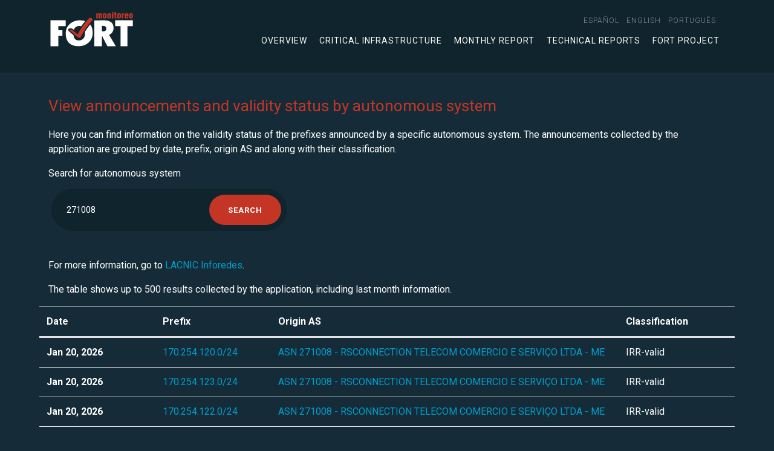

--- FILE ---
content_type: text/html;charset=UTF-8
request_url: https://monitor.fortproject.net/en/per_asn?asn=271008
body_size: 3518
content:

<!doctype html>
<html lang="en" xmlns="http://www.w3.org/1999/xhtml">
<head>
	<meta charset="utf-8">
	<meta name="viewport" content="width=device-width, initial-scale=1, shrink-to-fit=no">
	
		<title>FORT Monitor | Announcements and validity status by autonomous system</title>
		<meta name="description" content="Here you can find information on the RPKI validity status of the prefixes announced by a specific autonomous system."/>
		<meta http-equiv="Content-Language" content="en"/>
		<link rel="alternate" hreflang="es" href="https://monitor.fortproject.net/es/per_asn?asn=271008"/><link rel="alternate" hreflang="en" href="https://monitor.fortproject.net/en/per_asn?asn=271008"/><link rel="alternate" hreflang="pt" href="https://monitor.fortproject.net/pt/per_asn?asn=271008"/><link rel="alternate" hreflang="x-default" href="https://monitor.fortproject.net/en/per_asn?asn=271008"/>
		<link rel="canonical" href="https://monitor.fortproject.net/es/per_asn?asn=271008"/>
		<meta property="og:title" content="FORT Monitor | Announcements and validity status by autonomous system"/>
		<meta property="og:type" content="website"/>
		<meta property="og:url" content="https://monitor.fortproject.net/es/per_asn?asn=271008"/>
		<meta property="og:image" content="https://monitor.fortproject.net/assets/icons/logo_monitoreo_fort_og.png"/>
		<meta property="og:description" content="Here you can find information on the RPKI validity status of the prefixes announced by a specific autonomous system."/>
		<meta name="twitter:card" content="summary">
		<meta property="twitter:image" content="https://monitor.fortproject.net/assets/icons/logo_monitoreo_fort_og.png"/>
		<meta property="twitter:title" content="FORT Monitor | Announcements and validity status by autonomous system"/>
		<meta property="twitter:description" content="Here you can find information on the RPKI validity status of the prefixes announced by a specific autonomous system."/>
	

	<!-- Global site tag (gtag.js) - Google Analytics -->
	<script async src="https://www.googletagmanager.com/gtag/js?id=UA-45706024-23"></script>
	<script>
/*<![CDATA[*/

        window.dataLayer = window.dataLayer || [];

        function gtag() {
            dataLayer.push(arguments);
        }

        gtag('js', new Date());

        gtag('config', 'UA-45706024-23');
	
/*]]>*/
</script>

	<!-- Bootstrap CSS -->
	<link rel="stylesheet" href="https://maxcdn.bootstrapcdn.com/bootstrap/4.0.0/css/bootstrap.min.css">

	<!-- APP Styles -->
	
		<link rel="stylesheet" href="../wicket/resource/net.lacnic.fort.monitor.FortTemplate/assets/css/app-ver-8D71F9601EDAB98762FD658DFC8F53A0.css">
	
	
		<link rel="stylesheet" href="../wicket/resource/net.lacnic.fort.monitor.FortTemplate/assets/css/monitor-ver-82F28C545DBEAA1D3CC1C478A1D894DE.css">
	
</head>


<body>
<div id="header">
	<!-- Header -->
	<header class="site-header">
		<div class="container">
			<div class="row align-items-center">
				<div class="col">
					<div class="logo">
							<a title="" class="d-flex" href="./overview">
								<img src="../assets/icons/logo_monitoreo_fort.svg" class="d-none d-md-block" alt="FORT Monitor" title="FORT Monitor">
								<img src="../assets/icons/logo_monitoreo_fort.svg" class="d-sm-block d-md-none" alt="FORT Monitor" title="FORT Monitor">
							</a>
					</div>
				</div>
				<div class="col-auto">
					<div class="menu-open">
						<span></span>
						<span></span>
						<span></span>
					</div>
					<div class="navigation">
						<nav class="site-nav small-nav d-flex justify-content-md-end">
							<ul>
								<li>
									<div class="nav-item">
										<a href="../wicket/bookmarkable/net.lacnic.fort.monitor.pages.PerASFilterPage?0-1.-headerPanel-locale_item-0-locale_link&amp;asn=271008"><span>español</span></a>
									</div>
								</li><li>
									<div class="nav-item">
										<a href="../wicket/bookmarkable/net.lacnic.fort.monitor.pages.PerASFilterPage?0-1.-headerPanel-locale_item-1-locale_link&amp;asn=271008"><span>English</span></a>
									</div>
								</li><li>
									<div class="nav-item">
										<a href="../wicket/bookmarkable/net.lacnic.fort.monitor.pages.PerASFilterPage?0-1.-headerPanel-locale_item-2-locale_link&amp;asn=271008"><span>português</span></a>
									</div>
								</li>
							</ul>
						</nav>

						<nav class="site-nav">
							<ul>
								<!--<li class="nav-item dropdown">-->
									<!--<a href="#" id="overviewMenuLink" role="button" data-toggle="dropdown" aria-haspopup="true" aria-expanded="false" class="nav-link dropdown-toggle">-->
										<!--<wicket:message key="template.overview.link"/>-->
									<!--</a>-->
									<!--<div class="dropdown-menu" aria-labelledby="navbarDropdownMenuLink">-->
										<!--<ul>-->
											<!--<li>-->
												<!--<a class="dropdown-item" wicket:id="completeness">-->
													<!--<wicket:message key="template.completeness.link"/>-->
												<!--</a>-->
											<!--</li>-->
											<!--<li>-->
												<!--<a class="dropdown-item" wicket:id="rpki_validity">-->
													<!--<wicket:message key="template.rpki_validity.link"/>-->
												<!--</a>-->
											<!--</li>-->
											<!--<li>-->
												<!--<a class="dropdown-item" wicket:id="hijacks">-->
													<!--<wicket:message key="template.hijacks.link"/>-->
												<!--</a>-->
											<!--</li>-->
										<!--</ul>-->
									<!--</div>-->
								<!--</li>-->

								<li>
									<a class="item-menu" href="./overview">
										Overview
									</a>
								</li>
								<li>
									<a class="item-menu" href="./critical_infrastructure#critical_infra">
										Critical infrastructure
									</a>
								</li>
								<li>
									<a class="item-menu" href="./monthly_report#monthly_report">
										Monthly Report
									</a>
								</li>
								<li>
									<a class="item-menu" href="./overview#technical">
										Technical Reports
									</a>
								</li>
								<li>
									<a target="_blank" href="https://fortproject.net/en/home">
										FORT Project
									</a>
								</li>
							</ul>
						</nav>
					</div>
				</div>
			</div>
		</div>

	</header>
</div>

	<div class="container">
			
	</div>
	
	<section>
		<div class="container">
			<h2>View announcements and validity status by autonomous system</h2>
			<p>Here you can find information on the validity status of the prefixes announced by a specific autonomous system. The announcements collected by the application are grouped by date, prefix, origin AS and along with their classification.</p>
		</div>

		
			<div class="container">
				<form id="id1" method="post" action="../wicket/bookmarkable/net.lacnic.fort.monitor.pages.PerASFilterPage?0-1.-form&amp;asn=271008">
					<label id="id2-w-lbl" for="id2" class="required">
						Search for autonomous system
					</label>
					<div class="panel-form">
						<div class="panel-form-box small-panel">
							<input type="text" size="20" class="form-control" value="271008" name="filter" id="id2" placeholder="28000"/>
							<input type="submit" value="Search" class="btn"/>
						</div>
					</div>

				</form>
			</div>
		
	</section>
	

	

	<section class="site-section-small">
		<div class="container">
			
				<p>
					For more information, go to 
					<a target="_blank" href="https://inforedes.labs.lacnic.net/AS271008">LACNIC Inforedes</a>.
				</p>
			

			
				<p>
					The table shows up to 500 results collected by the application, including
					last month information.
				</p>
				<table class="table">
					<thead>
					<tr class="row">
						<th class="col-md-2" scope="col">
							Date
						</th>
						<th class="col-md-2" scope="col">
							Prefix
						</th>
						<th class="col-md-6" scope="col">
							Origin AS
						</th>
						<th class="col-md-2" scope="col">
							Classification
						</th>
					</tr>
					</thead>
					<tr class="row">
						<th class="col-md-2" scope="row">Jan 20, 2026</th>
						<td class="col-md-2"><a target="_blank" href="./per_prefix?prefix=170.254.120.0/24">170.254.120.0/24</a></td>
						<td class="col-md-6"><a target="_blank" href="./per_asn?asn=271008">ASN 271008 - RSCONNECTION TELECOM COMERCIO E SERVIÇO LTDA - ME</a></td>
						<td class="col-md-2">
							
	<span>IRR-valid</span>

						</td>
					</tr><tr class="row">
						<th class="col-md-2" scope="row">Jan 20, 2026</th>
						<td class="col-md-2"><a target="_blank" href="./per_prefix?prefix=170.254.123.0/24">170.254.123.0/24</a></td>
						<td class="col-md-6"><a target="_blank" href="./per_asn?asn=271008">ASN 271008 - RSCONNECTION TELECOM COMERCIO E SERVIÇO LTDA - ME</a></td>
						<td class="col-md-2">
							
	<span>IRR-valid</span>

						</td>
					</tr><tr class="row">
						<th class="col-md-2" scope="row">Jan 20, 2026</th>
						<td class="col-md-2"><a target="_blank" href="./per_prefix?prefix=170.254.122.0/24">170.254.122.0/24</a></td>
						<td class="col-md-6"><a target="_blank" href="./per_asn?asn=271008">ASN 271008 - RSCONNECTION TELECOM COMERCIO E SERVIÇO LTDA - ME</a></td>
						<td class="col-md-2">
							
	<span>IRR-valid</span>

						</td>
					</tr><tr class="row">
						<th class="col-md-2" scope="row">Jan 20, 2026</th>
						<td class="col-md-2"><a target="_blank" href="./per_prefix?prefix=2804:74dc::/32">2804:74dc::/32</a></td>
						<td class="col-md-6"><a target="_blank" href="./per_asn?asn=271008">ASN 271008 - RSCONNECTION TELECOM COMERCIO E SERVIÇO LTDA - ME</a></td>
						<td class="col-md-2">
							
	<span>IRR-valid</span>

						</td>
					</tr><tr class="row">
						<th class="col-md-2" scope="row">Jan 19, 2026</th>
						<td class="col-md-2"><a target="_blank" href="./per_prefix?prefix=170.254.120.0/24">170.254.120.0/24</a></td>
						<td class="col-md-6"><a target="_blank" href="./per_asn?asn=271008">ASN 271008 - RSCONNECTION TELECOM COMERCIO E SERVIÇO LTDA - ME</a></td>
						<td class="col-md-2">
							
	<span>IRR-valid</span>

						</td>
					</tr><tr class="row">
						<th class="col-md-2" scope="row">Jan 19, 2026</th>
						<td class="col-md-2"><a target="_blank" href="./per_prefix?prefix=170.254.122.0/24">170.254.122.0/24</a></td>
						<td class="col-md-6"><a target="_blank" href="./per_asn?asn=271008">ASN 271008 - RSCONNECTION TELECOM COMERCIO E SERVIÇO LTDA - ME</a></td>
						<td class="col-md-2">
							
	<span>IRR-valid</span>

						</td>
					</tr><tr class="row">
						<th class="col-md-2" scope="row">Jan 19, 2026</th>
						<td class="col-md-2"><a target="_blank" href="./per_prefix?prefix=170.254.123.0/24">170.254.123.0/24</a></td>
						<td class="col-md-6"><a target="_blank" href="./per_asn?asn=271008">ASN 271008 - RSCONNECTION TELECOM COMERCIO E SERVIÇO LTDA - ME</a></td>
						<td class="col-md-2">
							
	<span>IRR-valid</span>

						</td>
					</tr><tr class="row">
						<th class="col-md-2" scope="row">Jan 19, 2026</th>
						<td class="col-md-2"><a target="_blank" href="./per_prefix?prefix=2804:74dc::/32">2804:74dc::/32</a></td>
						<td class="col-md-6"><a target="_blank" href="./per_asn?asn=271008">ASN 271008 - RSCONNECTION TELECOM COMERCIO E SERVIÇO LTDA - ME</a></td>
						<td class="col-md-2">
							
	<span>IRR-valid</span>

						</td>
					</tr><tr class="row">
						<th class="col-md-2" scope="row">Jan 18, 2026</th>
						<td class="col-md-2"><a target="_blank" href="./per_prefix?prefix=170.254.120.0/24">170.254.120.0/24</a></td>
						<td class="col-md-6"><a target="_blank" href="./per_asn?asn=271008">ASN 271008 - RSCONNECTION TELECOM COMERCIO E SERVIÇO LTDA - ME</a></td>
						<td class="col-md-2">
							
	<span>IRR-valid</span>

						</td>
					</tr><tr class="row">
						<th class="col-md-2" scope="row">Jan 18, 2026</th>
						<td class="col-md-2"><a target="_blank" href="./per_prefix?prefix=170.254.122.0/24">170.254.122.0/24</a></td>
						<td class="col-md-6"><a target="_blank" href="./per_asn?asn=271008">ASN 271008 - RSCONNECTION TELECOM COMERCIO E SERVIÇO LTDA - ME</a></td>
						<td class="col-md-2">
							
	<span>IRR-valid</span>

						</td>
					</tr><tr class="row">
						<th class="col-md-2" scope="row">Jan 18, 2026</th>
						<td class="col-md-2"><a target="_blank" href="./per_prefix?prefix=170.254.123.0/24">170.254.123.0/24</a></td>
						<td class="col-md-6"><a target="_blank" href="./per_asn?asn=271008">ASN 271008 - RSCONNECTION TELECOM COMERCIO E SERVIÇO LTDA - ME</a></td>
						<td class="col-md-2">
							
	<span>IRR-valid</span>

						</td>
					</tr><tr class="row">
						<th class="col-md-2" scope="row">Jan 18, 2026</th>
						<td class="col-md-2"><a target="_blank" href="./per_prefix?prefix=2804:74dc::/32">2804:74dc::/32</a></td>
						<td class="col-md-6"><a target="_blank" href="./per_asn?asn=271008">ASN 271008 - RSCONNECTION TELECOM COMERCIO E SERVIÇO LTDA - ME</a></td>
						<td class="col-md-2">
							
	<span>IRR-valid</span>

						</td>
					</tr><tr class="row">
						<th class="col-md-2" scope="row">Jan 17, 2026</th>
						<td class="col-md-2"><a target="_blank" href="./per_prefix?prefix=170.254.122.0/24">170.254.122.0/24</a></td>
						<td class="col-md-6"><a target="_blank" href="./per_asn?asn=271008">ASN 271008 - RSCONNECTION TELECOM COMERCIO E SERVIÇO LTDA - ME</a></td>
						<td class="col-md-2">
							
	<span>IRR-valid</span>

						</td>
					</tr><tr class="row">
						<th class="col-md-2" scope="row">Jan 17, 2026</th>
						<td class="col-md-2"><a target="_blank" href="./per_prefix?prefix=170.254.123.0/24">170.254.123.0/24</a></td>
						<td class="col-md-6"><a target="_blank" href="./per_asn?asn=271008">ASN 271008 - RSCONNECTION TELECOM COMERCIO E SERVIÇO LTDA - ME</a></td>
						<td class="col-md-2">
							
	<span>IRR-valid</span>

						</td>
					</tr><tr class="row">
						<th class="col-md-2" scope="row">Jan 17, 2026</th>
						<td class="col-md-2"><a target="_blank" href="./per_prefix?prefix=2804:74dc::/32">2804:74dc::/32</a></td>
						<td class="col-md-6"><a target="_blank" href="./per_asn?asn=271008">ASN 271008 - RSCONNECTION TELECOM COMERCIO E SERVIÇO LTDA - ME</a></td>
						<td class="col-md-2">
							
	<span>IRR-valid</span>

						</td>
					</tr><tr class="row">
						<th class="col-md-2" scope="row">Jan 17, 2026</th>
						<td class="col-md-2"><a target="_blank" href="./per_prefix?prefix=170.254.120.0/24">170.254.120.0/24</a></td>
						<td class="col-md-6"><a target="_blank" href="./per_asn?asn=271008">ASN 271008 - RSCONNECTION TELECOM COMERCIO E SERVIÇO LTDA - ME</a></td>
						<td class="col-md-2">
							
	<span>IRR-valid</span>

						</td>
					</tr><tr class="row">
						<th class="col-md-2" scope="row">Jan 16, 2026</th>
						<td class="col-md-2"><a target="_blank" href="./per_prefix?prefix=170.254.120.0/24">170.254.120.0/24</a></td>
						<td class="col-md-6"><a target="_blank" href="./per_asn?asn=271008">ASN 271008 - RSCONNECTION TELECOM COMERCIO E SERVIÇO LTDA - ME</a></td>
						<td class="col-md-2">
							
	<span>IRR-valid</span>

						</td>
					</tr><tr class="row">
						<th class="col-md-2" scope="row">Jan 16, 2026</th>
						<td class="col-md-2"><a target="_blank" href="./per_prefix?prefix=170.254.122.0/24">170.254.122.0/24</a></td>
						<td class="col-md-6"><a target="_blank" href="./per_asn?asn=271008">ASN 271008 - RSCONNECTION TELECOM COMERCIO E SERVIÇO LTDA - ME</a></td>
						<td class="col-md-2">
							
	<span>IRR-valid</span>

						</td>
					</tr><tr class="row">
						<th class="col-md-2" scope="row">Jan 16, 2026</th>
						<td class="col-md-2"><a target="_blank" href="./per_prefix?prefix=170.254.123.0/24">170.254.123.0/24</a></td>
						<td class="col-md-6"><a target="_blank" href="./per_asn?asn=271008">ASN 271008 - RSCONNECTION TELECOM COMERCIO E SERVIÇO LTDA - ME</a></td>
						<td class="col-md-2">
							
	<span>IRR-valid</span>

						</td>
					</tr><tr class="row">
						<th class="col-md-2" scope="row">Jan 16, 2026</th>
						<td class="col-md-2"><a target="_blank" href="./per_prefix?prefix=2804:74dc::/32">2804:74dc::/32</a></td>
						<td class="col-md-6"><a target="_blank" href="./per_asn?asn=271008">ASN 271008 - RSCONNECTION TELECOM COMERCIO E SERVIÇO LTDA - ME</a></td>
						<td class="col-md-2">
							
	<span>IRR-valid</span>

						</td>
					</tr><tr class="row">
						<th class="col-md-2" scope="row">Jan 15, 2026</th>
						<td class="col-md-2"><a target="_blank" href="./per_prefix?prefix=170.254.122.0/24">170.254.122.0/24</a></td>
						<td class="col-md-6"><a target="_blank" href="./per_asn?asn=271008">ASN 271008 - RSCONNECTION TELECOM COMERCIO E SERVIÇO LTDA - ME</a></td>
						<td class="col-md-2">
							
	<span>IRR-valid</span>

						</td>
					</tr><tr class="row">
						<th class="col-md-2" scope="row">Jan 15, 2026</th>
						<td class="col-md-2"><a target="_blank" href="./per_prefix?prefix=170.254.120.0/24">170.254.120.0/24</a></td>
						<td class="col-md-6"><a target="_blank" href="./per_asn?asn=271008">ASN 271008 - RSCONNECTION TELECOM COMERCIO E SERVIÇO LTDA - ME</a></td>
						<td class="col-md-2">
							
	<span>IRR-valid</span>

						</td>
					</tr><tr class="row">
						<th class="col-md-2" scope="row">Jan 15, 2026</th>
						<td class="col-md-2"><a target="_blank" href="./per_prefix?prefix=170.254.123.0/24">170.254.123.0/24</a></td>
						<td class="col-md-6"><a target="_blank" href="./per_asn?asn=271008">ASN 271008 - RSCONNECTION TELECOM COMERCIO E SERVIÇO LTDA - ME</a></td>
						<td class="col-md-2">
							
	<span>IRR-valid</span>

						</td>
					</tr><tr class="row">
						<th class="col-md-2" scope="row">Jan 15, 2026</th>
						<td class="col-md-2"><a target="_blank" href="./per_prefix?prefix=2804:74dc::/32">2804:74dc::/32</a></td>
						<td class="col-md-6"><a target="_blank" href="./per_asn?asn=271008">ASN 271008 - RSCONNECTION TELECOM COMERCIO E SERVIÇO LTDA - ME</a></td>
						<td class="col-md-2">
							
	<span>IRR-valid</span>

						</td>
					</tr><tr class="row">
						<th class="col-md-2" scope="row">Jan 14, 2026</th>
						<td class="col-md-2"><a target="_blank" href="./per_prefix?prefix=170.254.120.0/24">170.254.120.0/24</a></td>
						<td class="col-md-6"><a target="_blank" href="./per_asn?asn=271008">ASN 271008 - RSCONNECTION TELECOM COMERCIO E SERVIÇO LTDA - ME</a></td>
						<td class="col-md-2">
							
	<span>IRR-valid</span>

						</td>
					</tr><tr class="row">
						<th class="col-md-2" scope="row">Jan 14, 2026</th>
						<td class="col-md-2"><a target="_blank" href="./per_prefix?prefix=170.254.122.0/24">170.254.122.0/24</a></td>
						<td class="col-md-6"><a target="_blank" href="./per_asn?asn=271008">ASN 271008 - RSCONNECTION TELECOM COMERCIO E SERVIÇO LTDA - ME</a></td>
						<td class="col-md-2">
							
	<span>IRR-valid</span>

						</td>
					</tr><tr class="row">
						<th class="col-md-2" scope="row">Jan 14, 2026</th>
						<td class="col-md-2"><a target="_blank" href="./per_prefix?prefix=170.254.123.0/24">170.254.123.0/24</a></td>
						<td class="col-md-6"><a target="_blank" href="./per_asn?asn=271008">ASN 271008 - RSCONNECTION TELECOM COMERCIO E SERVIÇO LTDA - ME</a></td>
						<td class="col-md-2">
							
	<span>IRR-valid</span>

						</td>
					</tr><tr class="row">
						<th class="col-md-2" scope="row">Jan 14, 2026</th>
						<td class="col-md-2"><a target="_blank" href="./per_prefix?prefix=2804:74dc::/32">2804:74dc::/32</a></td>
						<td class="col-md-6"><a target="_blank" href="./per_asn?asn=271008">ASN 271008 - RSCONNECTION TELECOM COMERCIO E SERVIÇO LTDA - ME</a></td>
						<td class="col-md-2">
							
	<span>IRR-valid</span>

						</td>
					</tr><tr class="row">
						<th class="col-md-2" scope="row">Jan 13, 2026</th>
						<td class="col-md-2"><a target="_blank" href="./per_prefix?prefix=170.254.120.0/24">170.254.120.0/24</a></td>
						<td class="col-md-6"><a target="_blank" href="./per_asn?asn=271008">ASN 271008 - RSCONNECTION TELECOM COMERCIO E SERVIÇO LTDA - ME</a></td>
						<td class="col-md-2">
							
	<span>IRR-valid</span>

						</td>
					</tr><tr class="row">
						<th class="col-md-2" scope="row">Jan 13, 2026</th>
						<td class="col-md-2"><a target="_blank" href="./per_prefix?prefix=170.254.122.0/24">170.254.122.0/24</a></td>
						<td class="col-md-6"><a target="_blank" href="./per_asn?asn=271008">ASN 271008 - RSCONNECTION TELECOM COMERCIO E SERVIÇO LTDA - ME</a></td>
						<td class="col-md-2">
							
	<span>IRR-valid</span>

						</td>
					</tr><tr class="row">
						<th class="col-md-2" scope="row">Jan 13, 2026</th>
						<td class="col-md-2"><a target="_blank" href="./per_prefix?prefix=170.254.123.0/24">170.254.123.0/24</a></td>
						<td class="col-md-6"><a target="_blank" href="./per_asn?asn=271008">ASN 271008 - RSCONNECTION TELECOM COMERCIO E SERVIÇO LTDA - ME</a></td>
						<td class="col-md-2">
							
	<span>IRR-valid</span>

						</td>
					</tr><tr class="row">
						<th class="col-md-2" scope="row">Jan 13, 2026</th>
						<td class="col-md-2"><a target="_blank" href="./per_prefix?prefix=2804:74dc::/32">2804:74dc::/32</a></td>
						<td class="col-md-6"><a target="_blank" href="./per_asn?asn=271008">ASN 271008 - RSCONNECTION TELECOM COMERCIO E SERVIÇO LTDA - ME</a></td>
						<td class="col-md-2">
							
	<span>IRR-valid</span>

						</td>
					</tr><tr class="row">
						<th class="col-md-2" scope="row">Jan 12, 2026</th>
						<td class="col-md-2"><a target="_blank" href="./per_prefix?prefix=170.254.120.0/24">170.254.120.0/24</a></td>
						<td class="col-md-6"><a target="_blank" href="./per_asn?asn=271008">ASN 271008 - RSCONNECTION TELECOM COMERCIO E SERVIÇO LTDA - ME</a></td>
						<td class="col-md-2">
							
	<span>IRR-valid</span>

						</td>
					</tr><tr class="row">
						<th class="col-md-2" scope="row">Jan 12, 2026</th>
						<td class="col-md-2"><a target="_blank" href="./per_prefix?prefix=170.254.122.0/24">170.254.122.0/24</a></td>
						<td class="col-md-6"><a target="_blank" href="./per_asn?asn=271008">ASN 271008 - RSCONNECTION TELECOM COMERCIO E SERVIÇO LTDA - ME</a></td>
						<td class="col-md-2">
							
	<span>IRR-valid</span>

						</td>
					</tr><tr class="row">
						<th class="col-md-2" scope="row">Jan 12, 2026</th>
						<td class="col-md-2"><a target="_blank" href="./per_prefix?prefix=170.254.123.0/24">170.254.123.0/24</a></td>
						<td class="col-md-6"><a target="_blank" href="./per_asn?asn=271008">ASN 271008 - RSCONNECTION TELECOM COMERCIO E SERVIÇO LTDA - ME</a></td>
						<td class="col-md-2">
							
	<span>IRR-valid</span>

						</td>
					</tr><tr class="row">
						<th class="col-md-2" scope="row">Jan 12, 2026</th>
						<td class="col-md-2"><a target="_blank" href="./per_prefix?prefix=2804:74dc::/32">2804:74dc::/32</a></td>
						<td class="col-md-6"><a target="_blank" href="./per_asn?asn=271008">ASN 271008 - RSCONNECTION TELECOM COMERCIO E SERVIÇO LTDA - ME</a></td>
						<td class="col-md-2">
							
	<span>IRR-valid</span>

						</td>
					</tr><tr class="row">
						<th class="col-md-2" scope="row">Jan 11, 2026</th>
						<td class="col-md-2"><a target="_blank" href="./per_prefix?prefix=170.254.120.0/24">170.254.120.0/24</a></td>
						<td class="col-md-6"><a target="_blank" href="./per_asn?asn=271008">ASN 271008 - RSCONNECTION TELECOM COMERCIO E SERVIÇO LTDA - ME</a></td>
						<td class="col-md-2">
							
	<span>IRR-valid</span>

						</td>
					</tr><tr class="row">
						<th class="col-md-2" scope="row">Jan 11, 2026</th>
						<td class="col-md-2"><a target="_blank" href="./per_prefix?prefix=170.254.122.0/24">170.254.122.0/24</a></td>
						<td class="col-md-6"><a target="_blank" href="./per_asn?asn=271008">ASN 271008 - RSCONNECTION TELECOM COMERCIO E SERVIÇO LTDA - ME</a></td>
						<td class="col-md-2">
							
	<span>IRR-valid</span>

						</td>
					</tr><tr class="row">
						<th class="col-md-2" scope="row">Jan 11, 2026</th>
						<td class="col-md-2"><a target="_blank" href="./per_prefix?prefix=170.254.123.0/24">170.254.123.0/24</a></td>
						<td class="col-md-6"><a target="_blank" href="./per_asn?asn=271008">ASN 271008 - RSCONNECTION TELECOM COMERCIO E SERVIÇO LTDA - ME</a></td>
						<td class="col-md-2">
							
	<span>IRR-valid</span>

						</td>
					</tr><tr class="row">
						<th class="col-md-2" scope="row">Jan 11, 2026</th>
						<td class="col-md-2"><a target="_blank" href="./per_prefix?prefix=2804:74dc::/32">2804:74dc::/32</a></td>
						<td class="col-md-6"><a target="_blank" href="./per_asn?asn=271008">ASN 271008 - RSCONNECTION TELECOM COMERCIO E SERVIÇO LTDA - ME</a></td>
						<td class="col-md-2">
							
	<span>IRR-valid</span>

						</td>
					</tr><tr class="row">
						<th class="col-md-2" scope="row">Jan 10, 2026</th>
						<td class="col-md-2"><a target="_blank" href="./per_prefix?prefix=170.254.122.0/24">170.254.122.0/24</a></td>
						<td class="col-md-6"><a target="_blank" href="./per_asn?asn=271008">ASN 271008 - RSCONNECTION TELECOM COMERCIO E SERVIÇO LTDA - ME</a></td>
						<td class="col-md-2">
							
	<span>IRR-valid</span>

						</td>
					</tr><tr class="row">
						<th class="col-md-2" scope="row">Jan 10, 2026</th>
						<td class="col-md-2"><a target="_blank" href="./per_prefix?prefix=170.254.120.0/24">170.254.120.0/24</a></td>
						<td class="col-md-6"><a target="_blank" href="./per_asn?asn=271008">ASN 271008 - RSCONNECTION TELECOM COMERCIO E SERVIÇO LTDA - ME</a></td>
						<td class="col-md-2">
							
	<span>IRR-valid</span>

						</td>
					</tr><tr class="row">
						<th class="col-md-2" scope="row">Jan 10, 2026</th>
						<td class="col-md-2"><a target="_blank" href="./per_prefix?prefix=170.254.123.0/24">170.254.123.0/24</a></td>
						<td class="col-md-6"><a target="_blank" href="./per_asn?asn=271008">ASN 271008 - RSCONNECTION TELECOM COMERCIO E SERVIÇO LTDA - ME</a></td>
						<td class="col-md-2">
							
	<span>IRR-valid</span>

						</td>
					</tr><tr class="row">
						<th class="col-md-2" scope="row">Jan 10, 2026</th>
						<td class="col-md-2"><a target="_blank" href="./per_prefix?prefix=2804:74dc::/32">2804:74dc::/32</a></td>
						<td class="col-md-6"><a target="_blank" href="./per_asn?asn=271008">ASN 271008 - RSCONNECTION TELECOM COMERCIO E SERVIÇO LTDA - ME</a></td>
						<td class="col-md-2">
							
	<span>IRR-valid</span>

						</td>
					</tr><tr class="row">
						<th class="col-md-2" scope="row">Jan 9, 2026</th>
						<td class="col-md-2"><a target="_blank" href="./per_prefix?prefix=170.254.120.0/24">170.254.120.0/24</a></td>
						<td class="col-md-6"><a target="_blank" href="./per_asn?asn=271008">ASN 271008 - RSCONNECTION TELECOM COMERCIO E SERVIÇO LTDA - ME</a></td>
						<td class="col-md-2">
							
	<span>IRR-valid</span>

						</td>
					</tr><tr class="row">
						<th class="col-md-2" scope="row">Jan 9, 2026</th>
						<td class="col-md-2"><a target="_blank" href="./per_prefix?prefix=170.254.122.0/24">170.254.122.0/24</a></td>
						<td class="col-md-6"><a target="_blank" href="./per_asn?asn=271008">ASN 271008 - RSCONNECTION TELECOM COMERCIO E SERVIÇO LTDA - ME</a></td>
						<td class="col-md-2">
							
	<span>IRR-valid</span>

						</td>
					</tr><tr class="row">
						<th class="col-md-2" scope="row">Jan 9, 2026</th>
						<td class="col-md-2"><a target="_blank" href="./per_prefix?prefix=170.254.123.0/24">170.254.123.0/24</a></td>
						<td class="col-md-6"><a target="_blank" href="./per_asn?asn=271008">ASN 271008 - RSCONNECTION TELECOM COMERCIO E SERVIÇO LTDA - ME</a></td>
						<td class="col-md-2">
							
	<span>IRR-valid</span>

						</td>
					</tr><tr class="row">
						<th class="col-md-2" scope="row">Jan 9, 2026</th>
						<td class="col-md-2"><a target="_blank" href="./per_prefix?prefix=2804:74dc::/32">2804:74dc::/32</a></td>
						<td class="col-md-6"><a target="_blank" href="./per_asn?asn=271008">ASN 271008 - RSCONNECTION TELECOM COMERCIO E SERVIÇO LTDA - ME</a></td>
						<td class="col-md-2">
							
	<span>IRR-valid</span>

						</td>
					</tr><tr class="row">
						<th class="col-md-2" scope="row">Jan 8, 2026</th>
						<td class="col-md-2"><a target="_blank" href="./per_prefix?prefix=170.254.120.0/24">170.254.120.0/24</a></td>
						<td class="col-md-6"><a target="_blank" href="./per_asn?asn=271008">ASN 271008 - RSCONNECTION TELECOM COMERCIO E SERVIÇO LTDA - ME</a></td>
						<td class="col-md-2">
							
	<span>IRR-valid</span>

						</td>
					</tr><tr class="row">
						<th class="col-md-2" scope="row">Jan 8, 2026</th>
						<td class="col-md-2"><a target="_blank" href="./per_prefix?prefix=170.254.122.0/24">170.254.122.0/24</a></td>
						<td class="col-md-6"><a target="_blank" href="./per_asn?asn=271008">ASN 271008 - RSCONNECTION TELECOM COMERCIO E SERVIÇO LTDA - ME</a></td>
						<td class="col-md-2">
							
	<span>IRR-valid</span>

						</td>
					</tr><tr class="row">
						<th class="col-md-2" scope="row">Jan 8, 2026</th>
						<td class="col-md-2"><a target="_blank" href="./per_prefix?prefix=170.254.123.0/24">170.254.123.0/24</a></td>
						<td class="col-md-6"><a target="_blank" href="./per_asn?asn=271008">ASN 271008 - RSCONNECTION TELECOM COMERCIO E SERVIÇO LTDA - ME</a></td>
						<td class="col-md-2">
							
	<span>IRR-valid</span>

						</td>
					</tr><tr class="row">
						<th class="col-md-2" scope="row">Jan 8, 2026</th>
						<td class="col-md-2"><a target="_blank" href="./per_prefix?prefix=2804:74dc::/32">2804:74dc::/32</a></td>
						<td class="col-md-6"><a target="_blank" href="./per_asn?asn=271008">ASN 271008 - RSCONNECTION TELECOM COMERCIO E SERVIÇO LTDA - ME</a></td>
						<td class="col-md-2">
							
	<span>IRR-valid</span>

						</td>
					</tr><tr class="row">
						<th class="col-md-2" scope="row">Jan 7, 2026</th>
						<td class="col-md-2"><a target="_blank" href="./per_prefix?prefix=170.254.120.0/24">170.254.120.0/24</a></td>
						<td class="col-md-6"><a target="_blank" href="./per_asn?asn=271008">ASN 271008 - RSCONNECTION TELECOM COMERCIO E SERVIÇO LTDA - ME</a></td>
						<td class="col-md-2">
							
	<span>IRR-valid</span>

						</td>
					</tr><tr class="row">
						<th class="col-md-2" scope="row">Jan 7, 2026</th>
						<td class="col-md-2"><a target="_blank" href="./per_prefix?prefix=170.254.122.0/24">170.254.122.0/24</a></td>
						<td class="col-md-6"><a target="_blank" href="./per_asn?asn=271008">ASN 271008 - RSCONNECTION TELECOM COMERCIO E SERVIÇO LTDA - ME</a></td>
						<td class="col-md-2">
							
	<span>IRR-valid</span>

						</td>
					</tr><tr class="row">
						<th class="col-md-2" scope="row">Jan 7, 2026</th>
						<td class="col-md-2"><a target="_blank" href="./per_prefix?prefix=170.254.123.0/24">170.254.123.0/24</a></td>
						<td class="col-md-6"><a target="_blank" href="./per_asn?asn=271008">ASN 271008 - RSCONNECTION TELECOM COMERCIO E SERVIÇO LTDA - ME</a></td>
						<td class="col-md-2">
							
	<span>IRR-valid</span>

						</td>
					</tr><tr class="row">
						<th class="col-md-2" scope="row">Jan 7, 2026</th>
						<td class="col-md-2"><a target="_blank" href="./per_prefix?prefix=2804:74dc::/32">2804:74dc::/32</a></td>
						<td class="col-md-6"><a target="_blank" href="./per_asn?asn=271008">ASN 271008 - RSCONNECTION TELECOM COMERCIO E SERVIÇO LTDA - ME</a></td>
						<td class="col-md-2">
							
	<span>IRR-valid</span>

						</td>
					</tr><tr class="row">
						<th class="col-md-2" scope="row">Jan 6, 2026</th>
						<td class="col-md-2"><a target="_blank" href="./per_prefix?prefix=170.254.120.0/24">170.254.120.0/24</a></td>
						<td class="col-md-6"><a target="_blank" href="./per_asn?asn=271008">ASN 271008 - RSCONNECTION TELECOM COMERCIO E SERVIÇO LTDA - ME</a></td>
						<td class="col-md-2">
							
	<span>IRR-valid</span>

						</td>
					</tr><tr class="row">
						<th class="col-md-2" scope="row">Jan 6, 2026</th>
						<td class="col-md-2"><a target="_blank" href="./per_prefix?prefix=170.254.122.0/24">170.254.122.0/24</a></td>
						<td class="col-md-6"><a target="_blank" href="./per_asn?asn=271008">ASN 271008 - RSCONNECTION TELECOM COMERCIO E SERVIÇO LTDA - ME</a></td>
						<td class="col-md-2">
							
	<span>IRR-valid</span>

						</td>
					</tr><tr class="row">
						<th class="col-md-2" scope="row">Jan 6, 2026</th>
						<td class="col-md-2"><a target="_blank" href="./per_prefix?prefix=170.254.123.0/24">170.254.123.0/24</a></td>
						<td class="col-md-6"><a target="_blank" href="./per_asn?asn=271008">ASN 271008 - RSCONNECTION TELECOM COMERCIO E SERVIÇO LTDA - ME</a></td>
						<td class="col-md-2">
							
	<span>IRR-valid</span>

						</td>
					</tr><tr class="row">
						<th class="col-md-2" scope="row">Jan 6, 2026</th>
						<td class="col-md-2"><a target="_blank" href="./per_prefix?prefix=2804:74dc::/32">2804:74dc::/32</a></td>
						<td class="col-md-6"><a target="_blank" href="./per_asn?asn=271008">ASN 271008 - RSCONNECTION TELECOM COMERCIO E SERVIÇO LTDA - ME</a></td>
						<td class="col-md-2">
							
	<span>IRR-valid</span>

						</td>
					</tr><tr class="row">
						<th class="col-md-2" scope="row">Jan 5, 2026</th>
						<td class="col-md-2"><a target="_blank" href="./per_prefix?prefix=170.254.120.0/24">170.254.120.0/24</a></td>
						<td class="col-md-6"><a target="_blank" href="./per_asn?asn=271008">ASN 271008 - RSCONNECTION TELECOM COMERCIO E SERVIÇO LTDA - ME</a></td>
						<td class="col-md-2">
							
	<span>IRR-valid</span>

						</td>
					</tr><tr class="row">
						<th class="col-md-2" scope="row">Jan 5, 2026</th>
						<td class="col-md-2"><a target="_blank" href="./per_prefix?prefix=170.254.122.0/24">170.254.122.0/24</a></td>
						<td class="col-md-6"><a target="_blank" href="./per_asn?asn=271008">ASN 271008 - RSCONNECTION TELECOM COMERCIO E SERVIÇO LTDA - ME</a></td>
						<td class="col-md-2">
							
	<span>IRR-valid</span>

						</td>
					</tr><tr class="row">
						<th class="col-md-2" scope="row">Jan 5, 2026</th>
						<td class="col-md-2"><a target="_blank" href="./per_prefix?prefix=170.254.123.0/24">170.254.123.0/24</a></td>
						<td class="col-md-6"><a target="_blank" href="./per_asn?asn=271008">ASN 271008 - RSCONNECTION TELECOM COMERCIO E SERVIÇO LTDA - ME</a></td>
						<td class="col-md-2">
							
	<span>IRR-valid</span>

						</td>
					</tr><tr class="row">
						<th class="col-md-2" scope="row">Jan 5, 2026</th>
						<td class="col-md-2"><a target="_blank" href="./per_prefix?prefix=2804:74dc::/32">2804:74dc::/32</a></td>
						<td class="col-md-6"><a target="_blank" href="./per_asn?asn=271008">ASN 271008 - RSCONNECTION TELECOM COMERCIO E SERVIÇO LTDA - ME</a></td>
						<td class="col-md-2">
							
	<span>IRR-valid</span>

						</td>
					</tr><tr class="row">
						<th class="col-md-2" scope="row">Jan 4, 2026</th>
						<td class="col-md-2"><a target="_blank" href="./per_prefix?prefix=170.254.123.0/24">170.254.123.0/24</a></td>
						<td class="col-md-6"><a target="_blank" href="./per_asn?asn=271008">ASN 271008 - RSCONNECTION TELECOM COMERCIO E SERVIÇO LTDA - ME</a></td>
						<td class="col-md-2">
							
	<span>IRR-valid</span>

						</td>
					</tr><tr class="row">
						<th class="col-md-2" scope="row">Jan 4, 2026</th>
						<td class="col-md-2"><a target="_blank" href="./per_prefix?prefix=2804:74dc::/32">2804:74dc::/32</a></td>
						<td class="col-md-6"><a target="_blank" href="./per_asn?asn=271008">ASN 271008 - RSCONNECTION TELECOM COMERCIO E SERVIÇO LTDA - ME</a></td>
						<td class="col-md-2">
							
	<span>IRR-valid</span>

						</td>
					</tr><tr class="row">
						<th class="col-md-2" scope="row">Jan 4, 2026</th>
						<td class="col-md-2"><a target="_blank" href="./per_prefix?prefix=170.254.120.0/24">170.254.120.0/24</a></td>
						<td class="col-md-6"><a target="_blank" href="./per_asn?asn=271008">ASN 271008 - RSCONNECTION TELECOM COMERCIO E SERVIÇO LTDA - ME</a></td>
						<td class="col-md-2">
							
	<span>IRR-valid</span>

						</td>
					</tr><tr class="row">
						<th class="col-md-2" scope="row">Jan 4, 2026</th>
						<td class="col-md-2"><a target="_blank" href="./per_prefix?prefix=170.254.122.0/24">170.254.122.0/24</a></td>
						<td class="col-md-6"><a target="_blank" href="./per_asn?asn=271008">ASN 271008 - RSCONNECTION TELECOM COMERCIO E SERVIÇO LTDA - ME</a></td>
						<td class="col-md-2">
							
	<span>IRR-valid</span>

						</td>
					</tr><tr class="row">
						<th class="col-md-2" scope="row">Jan 3, 2026</th>
						<td class="col-md-2"><a target="_blank" href="./per_prefix?prefix=170.254.120.0/24">170.254.120.0/24</a></td>
						<td class="col-md-6"><a target="_blank" href="./per_asn?asn=271008">ASN 271008 - RSCONNECTION TELECOM COMERCIO E SERVIÇO LTDA - ME</a></td>
						<td class="col-md-2">
							
	<span>IRR-valid</span>

						</td>
					</tr><tr class="row">
						<th class="col-md-2" scope="row">Jan 3, 2026</th>
						<td class="col-md-2"><a target="_blank" href="./per_prefix?prefix=170.254.123.0/24">170.254.123.0/24</a></td>
						<td class="col-md-6"><a target="_blank" href="./per_asn?asn=271008">ASN 271008 - RSCONNECTION TELECOM COMERCIO E SERVIÇO LTDA - ME</a></td>
						<td class="col-md-2">
							
	<span>IRR-valid</span>

						</td>
					</tr><tr class="row">
						<th class="col-md-2" scope="row">Jan 3, 2026</th>
						<td class="col-md-2"><a target="_blank" href="./per_prefix?prefix=170.254.122.0/24">170.254.122.0/24</a></td>
						<td class="col-md-6"><a target="_blank" href="./per_asn?asn=271008">ASN 271008 - RSCONNECTION TELECOM COMERCIO E SERVIÇO LTDA - ME</a></td>
						<td class="col-md-2">
							
	<span>IRR-valid</span>

						</td>
					</tr><tr class="row">
						<th class="col-md-2" scope="row">Jan 3, 2026</th>
						<td class="col-md-2"><a target="_blank" href="./per_prefix?prefix=2804:74dc::/32">2804:74dc::/32</a></td>
						<td class="col-md-6"><a target="_blank" href="./per_asn?asn=271008">ASN 271008 - RSCONNECTION TELECOM COMERCIO E SERVIÇO LTDA - ME</a></td>
						<td class="col-md-2">
							
	<span>IRR-valid</span>

						</td>
					</tr><tr class="row">
						<th class="col-md-2" scope="row">Jan 2, 2026</th>
						<td class="col-md-2"><a target="_blank" href="./per_prefix?prefix=170.254.120.0/24">170.254.120.0/24</a></td>
						<td class="col-md-6"><a target="_blank" href="./per_asn?asn=271008">ASN 271008 - RSCONNECTION TELECOM COMERCIO E SERVIÇO LTDA - ME</a></td>
						<td class="col-md-2">
							
	<span>IRR-valid</span>

						</td>
					</tr><tr class="row">
						<th class="col-md-2" scope="row">Jan 2, 2026</th>
						<td class="col-md-2"><a target="_blank" href="./per_prefix?prefix=170.254.122.0/24">170.254.122.0/24</a></td>
						<td class="col-md-6"><a target="_blank" href="./per_asn?asn=271008">ASN 271008 - RSCONNECTION TELECOM COMERCIO E SERVIÇO LTDA - ME</a></td>
						<td class="col-md-2">
							
	<span>IRR-valid</span>

						</td>
					</tr><tr class="row">
						<th class="col-md-2" scope="row">Jan 2, 2026</th>
						<td class="col-md-2"><a target="_blank" href="./per_prefix?prefix=170.254.123.0/24">170.254.123.0/24</a></td>
						<td class="col-md-6"><a target="_blank" href="./per_asn?asn=271008">ASN 271008 - RSCONNECTION TELECOM COMERCIO E SERVIÇO LTDA - ME</a></td>
						<td class="col-md-2">
							
	<span>IRR-valid</span>

						</td>
					</tr><tr class="row">
						<th class="col-md-2" scope="row">Jan 2, 2026</th>
						<td class="col-md-2"><a target="_blank" href="./per_prefix?prefix=2804:74dc::/32">2804:74dc::/32</a></td>
						<td class="col-md-6"><a target="_blank" href="./per_asn?asn=271008">ASN 271008 - RSCONNECTION TELECOM COMERCIO E SERVIÇO LTDA - ME</a></td>
						<td class="col-md-2">
							
	<span>IRR-valid</span>

						</td>
					</tr><tr class="row">
						<th class="col-md-2" scope="row">Jan 1, 2026</th>
						<td class="col-md-2"><a target="_blank" href="./per_prefix?prefix=170.254.120.0/24">170.254.120.0/24</a></td>
						<td class="col-md-6"><a target="_blank" href="./per_asn?asn=271008">ASN 271008 - RSCONNECTION TELECOM COMERCIO E SERVIÇO LTDA - ME</a></td>
						<td class="col-md-2">
							
	<span>IRR-valid</span>

						</td>
					</tr><tr class="row">
						<th class="col-md-2" scope="row">Jan 1, 2026</th>
						<td class="col-md-2"><a target="_blank" href="./per_prefix?prefix=170.254.122.0/24">170.254.122.0/24</a></td>
						<td class="col-md-6"><a target="_blank" href="./per_asn?asn=271008">ASN 271008 - RSCONNECTION TELECOM COMERCIO E SERVIÇO LTDA - ME</a></td>
						<td class="col-md-2">
							
	<span>IRR-valid</span>

						</td>
					</tr><tr class="row">
						<th class="col-md-2" scope="row">Jan 1, 2026</th>
						<td class="col-md-2"><a target="_blank" href="./per_prefix?prefix=170.254.123.0/24">170.254.123.0/24</a></td>
						<td class="col-md-6"><a target="_blank" href="./per_asn?asn=271008">ASN 271008 - RSCONNECTION TELECOM COMERCIO E SERVIÇO LTDA - ME</a></td>
						<td class="col-md-2">
							
	<span>IRR-valid</span>

						</td>
					</tr><tr class="row">
						<th class="col-md-2" scope="row">Jan 1, 2026</th>
						<td class="col-md-2"><a target="_blank" href="./per_prefix?prefix=2804:74dc::/32">2804:74dc::/32</a></td>
						<td class="col-md-6"><a target="_blank" href="./per_asn?asn=271008">ASN 271008 - RSCONNECTION TELECOM COMERCIO E SERVIÇO LTDA - ME</a></td>
						<td class="col-md-2">
							
	<span>IRR-valid</span>

						</td>
					</tr><tr class="row">
						<th class="col-md-2" scope="row">Dec 31, 2025</th>
						<td class="col-md-2"><a target="_blank" href="./per_prefix?prefix=170.254.120.0/24">170.254.120.0/24</a></td>
						<td class="col-md-6"><a target="_blank" href="./per_asn?asn=271008">ASN 271008 - RSCONNECTION TELECOM COMERCIO E SERVIÇO LTDA - ME</a></td>
						<td class="col-md-2">
							
	<span>IRR-valid</span>

						</td>
					</tr><tr class="row">
						<th class="col-md-2" scope="row">Dec 31, 2025</th>
						<td class="col-md-2"><a target="_blank" href="./per_prefix?prefix=170.254.122.0/24">170.254.122.0/24</a></td>
						<td class="col-md-6"><a target="_blank" href="./per_asn?asn=271008">ASN 271008 - RSCONNECTION TELECOM COMERCIO E SERVIÇO LTDA - ME</a></td>
						<td class="col-md-2">
							
	<span>IRR-valid</span>

						</td>
					</tr><tr class="row">
						<th class="col-md-2" scope="row">Dec 31, 2025</th>
						<td class="col-md-2"><a target="_blank" href="./per_prefix?prefix=170.254.123.0/24">170.254.123.0/24</a></td>
						<td class="col-md-6"><a target="_blank" href="./per_asn?asn=271008">ASN 271008 - RSCONNECTION TELECOM COMERCIO E SERVIÇO LTDA - ME</a></td>
						<td class="col-md-2">
							
	<span>IRR-valid</span>

						</td>
					</tr><tr class="row">
						<th class="col-md-2" scope="row">Dec 31, 2025</th>
						<td class="col-md-2"><a target="_blank" href="./per_prefix?prefix=2804:74dc::/32">2804:74dc::/32</a></td>
						<td class="col-md-6"><a target="_blank" href="./per_asn?asn=271008">ASN 271008 - RSCONNECTION TELECOM COMERCIO E SERVIÇO LTDA - ME</a></td>
						<td class="col-md-2">
							
	<span>IRR-valid</span>

						</td>
					</tr><tr class="row">
						<th class="col-md-2" scope="row">Dec 30, 2025</th>
						<td class="col-md-2"><a target="_blank" href="./per_prefix?prefix=170.254.120.0/24">170.254.120.0/24</a></td>
						<td class="col-md-6"><a target="_blank" href="./per_asn?asn=271008">ASN 271008 - RSCONNECTION TELECOM COMERCIO E SERVIÇO LTDA - ME</a></td>
						<td class="col-md-2">
							
	<span>IRR-valid</span>

						</td>
					</tr><tr class="row">
						<th class="col-md-2" scope="row">Dec 30, 2025</th>
						<td class="col-md-2"><a target="_blank" href="./per_prefix?prefix=170.254.122.0/24">170.254.122.0/24</a></td>
						<td class="col-md-6"><a target="_blank" href="./per_asn?asn=271008">ASN 271008 - RSCONNECTION TELECOM COMERCIO E SERVIÇO LTDA - ME</a></td>
						<td class="col-md-2">
							
	<span>IRR-valid</span>

						</td>
					</tr><tr class="row">
						<th class="col-md-2" scope="row">Dec 30, 2025</th>
						<td class="col-md-2"><a target="_blank" href="./per_prefix?prefix=170.254.123.0/24">170.254.123.0/24</a></td>
						<td class="col-md-6"><a target="_blank" href="./per_asn?asn=271008">ASN 271008 - RSCONNECTION TELECOM COMERCIO E SERVIÇO LTDA - ME</a></td>
						<td class="col-md-2">
							
	<span>IRR-valid</span>

						</td>
					</tr><tr class="row">
						<th class="col-md-2" scope="row">Dec 30, 2025</th>
						<td class="col-md-2"><a target="_blank" href="./per_prefix?prefix=2804:74dc::/32">2804:74dc::/32</a></td>
						<td class="col-md-6"><a target="_blank" href="./per_asn?asn=271008">ASN 271008 - RSCONNECTION TELECOM COMERCIO E SERVIÇO LTDA - ME</a></td>
						<td class="col-md-2">
							
	<span>IRR-valid</span>

						</td>
					</tr><tr class="row">
						<th class="col-md-2" scope="row">Dec 29, 2025</th>
						<td class="col-md-2"><a target="_blank" href="./per_prefix?prefix=170.254.120.0/24">170.254.120.0/24</a></td>
						<td class="col-md-6"><a target="_blank" href="./per_asn?asn=271008">ASN 271008 - RSCONNECTION TELECOM COMERCIO E SERVIÇO LTDA - ME</a></td>
						<td class="col-md-2">
							
	<span>IRR-valid</span>

						</td>
					</tr><tr class="row">
						<th class="col-md-2" scope="row">Dec 29, 2025</th>
						<td class="col-md-2"><a target="_blank" href="./per_prefix?prefix=170.254.122.0/24">170.254.122.0/24</a></td>
						<td class="col-md-6"><a target="_blank" href="./per_asn?asn=271008">ASN 271008 - RSCONNECTION TELECOM COMERCIO E SERVIÇO LTDA - ME</a></td>
						<td class="col-md-2">
							
	<span>IRR-valid</span>

						</td>
					</tr><tr class="row">
						<th class="col-md-2" scope="row">Dec 29, 2025</th>
						<td class="col-md-2"><a target="_blank" href="./per_prefix?prefix=170.254.123.0/24">170.254.123.0/24</a></td>
						<td class="col-md-6"><a target="_blank" href="./per_asn?asn=271008">ASN 271008 - RSCONNECTION TELECOM COMERCIO E SERVIÇO LTDA - ME</a></td>
						<td class="col-md-2">
							
	<span>IRR-valid</span>

						</td>
					</tr><tr class="row">
						<th class="col-md-2" scope="row">Dec 29, 2025</th>
						<td class="col-md-2"><a target="_blank" href="./per_prefix?prefix=2804:74dc::/32">2804:74dc::/32</a></td>
						<td class="col-md-6"><a target="_blank" href="./per_asn?asn=271008">ASN 271008 - RSCONNECTION TELECOM COMERCIO E SERVIÇO LTDA - ME</a></td>
						<td class="col-md-2">
							
	<span>IRR-valid</span>

						</td>
					</tr><tr class="row">
						<th class="col-md-2" scope="row">Dec 28, 2025</th>
						<td class="col-md-2"><a target="_blank" href="./per_prefix?prefix=170.254.120.0/24">170.254.120.0/24</a></td>
						<td class="col-md-6"><a target="_blank" href="./per_asn?asn=271008">ASN 271008 - RSCONNECTION TELECOM COMERCIO E SERVIÇO LTDA - ME</a></td>
						<td class="col-md-2">
							
	<span>IRR-valid</span>

						</td>
					</tr><tr class="row">
						<th class="col-md-2" scope="row">Dec 28, 2025</th>
						<td class="col-md-2"><a target="_blank" href="./per_prefix?prefix=170.254.122.0/24">170.254.122.0/24</a></td>
						<td class="col-md-6"><a target="_blank" href="./per_asn?asn=271008">ASN 271008 - RSCONNECTION TELECOM COMERCIO E SERVIÇO LTDA - ME</a></td>
						<td class="col-md-2">
							
	<span>IRR-valid</span>

						</td>
					</tr><tr class="row">
						<th class="col-md-2" scope="row">Dec 28, 2025</th>
						<td class="col-md-2"><a target="_blank" href="./per_prefix?prefix=170.254.123.0/24">170.254.123.0/24</a></td>
						<td class="col-md-6"><a target="_blank" href="./per_asn?asn=271008">ASN 271008 - RSCONNECTION TELECOM COMERCIO E SERVIÇO LTDA - ME</a></td>
						<td class="col-md-2">
							
	<span>IRR-valid</span>

						</td>
					</tr><tr class="row">
						<th class="col-md-2" scope="row">Dec 28, 2025</th>
						<td class="col-md-2"><a target="_blank" href="./per_prefix?prefix=2804:74dc::/32">2804:74dc::/32</a></td>
						<td class="col-md-6"><a target="_blank" href="./per_asn?asn=271008">ASN 271008 - RSCONNECTION TELECOM COMERCIO E SERVIÇO LTDA - ME</a></td>
						<td class="col-md-2">
							
	<span>IRR-valid</span>

						</td>
					</tr><tr class="row">
						<th class="col-md-2" scope="row">Dec 27, 2025</th>
						<td class="col-md-2"><a target="_blank" href="./per_prefix?prefix=170.254.120.0/24">170.254.120.0/24</a></td>
						<td class="col-md-6"><a target="_blank" href="./per_asn?asn=271008">ASN 271008 - RSCONNECTION TELECOM COMERCIO E SERVIÇO LTDA - ME</a></td>
						<td class="col-md-2">
							
	<span>IRR-valid</span>

						</td>
					</tr><tr class="row">
						<th class="col-md-2" scope="row">Dec 27, 2025</th>
						<td class="col-md-2"><a target="_blank" href="./per_prefix?prefix=170.254.122.0/24">170.254.122.0/24</a></td>
						<td class="col-md-6"><a target="_blank" href="./per_asn?asn=271008">ASN 271008 - RSCONNECTION TELECOM COMERCIO E SERVIÇO LTDA - ME</a></td>
						<td class="col-md-2">
							
	<span>IRR-valid</span>

						</td>
					</tr><tr class="row">
						<th class="col-md-2" scope="row">Dec 27, 2025</th>
						<td class="col-md-2"><a target="_blank" href="./per_prefix?prefix=170.254.123.0/24">170.254.123.0/24</a></td>
						<td class="col-md-6"><a target="_blank" href="./per_asn?asn=271008">ASN 271008 - RSCONNECTION TELECOM COMERCIO E SERVIÇO LTDA - ME</a></td>
						<td class="col-md-2">
							
	<span>IRR-valid</span>

						</td>
					</tr><tr class="row">
						<th class="col-md-2" scope="row">Dec 27, 2025</th>
						<td class="col-md-2"><a target="_blank" href="./per_prefix?prefix=2804:74dc::/32">2804:74dc::/32</a></td>
						<td class="col-md-6"><a target="_blank" href="./per_asn?asn=271008">ASN 271008 - RSCONNECTION TELECOM COMERCIO E SERVIÇO LTDA - ME</a></td>
						<td class="col-md-2">
							
	<span>IRR-valid</span>

						</td>
					</tr><tr class="row">
						<th class="col-md-2" scope="row">Dec 26, 2025</th>
						<td class="col-md-2"><a target="_blank" href="./per_prefix?prefix=170.254.120.0/24">170.254.120.0/24</a></td>
						<td class="col-md-6"><a target="_blank" href="./per_asn?asn=271008">ASN 271008 - RSCONNECTION TELECOM COMERCIO E SERVIÇO LTDA - ME</a></td>
						<td class="col-md-2">
							
	<span>IRR-valid</span>

						</td>
					</tr><tr class="row">
						<th class="col-md-2" scope="row">Dec 26, 2025</th>
						<td class="col-md-2"><a target="_blank" href="./per_prefix?prefix=170.254.122.0/24">170.254.122.0/24</a></td>
						<td class="col-md-6"><a target="_blank" href="./per_asn?asn=271008">ASN 271008 - RSCONNECTION TELECOM COMERCIO E SERVIÇO LTDA - ME</a></td>
						<td class="col-md-2">
							
	<span>IRR-valid</span>

						</td>
					</tr><tr class="row">
						<th class="col-md-2" scope="row">Dec 26, 2025</th>
						<td class="col-md-2"><a target="_blank" href="./per_prefix?prefix=170.254.123.0/24">170.254.123.0/24</a></td>
						<td class="col-md-6"><a target="_blank" href="./per_asn?asn=271008">ASN 271008 - RSCONNECTION TELECOM COMERCIO E SERVIÇO LTDA - ME</a></td>
						<td class="col-md-2">
							
	<span>IRR-valid</span>

						</td>
					</tr><tr class="row">
						<th class="col-md-2" scope="row">Dec 26, 2025</th>
						<td class="col-md-2"><a target="_blank" href="./per_prefix?prefix=2804:74dc::/32">2804:74dc::/32</a></td>
						<td class="col-md-6"><a target="_blank" href="./per_asn?asn=271008">ASN 271008 - RSCONNECTION TELECOM COMERCIO E SERVIÇO LTDA - ME</a></td>
						<td class="col-md-2">
							
	<span>IRR-valid</span>

						</td>
					</tr><tr class="row">
						<th class="col-md-2" scope="row">Dec 25, 2025</th>
						<td class="col-md-2"><a target="_blank" href="./per_prefix?prefix=170.254.120.0/24">170.254.120.0/24</a></td>
						<td class="col-md-6"><a target="_blank" href="./per_asn?asn=271008">ASN 271008 - RSCONNECTION TELECOM COMERCIO E SERVIÇO LTDA - ME</a></td>
						<td class="col-md-2">
							
	<span>IRR-valid</span>

						</td>
					</tr><tr class="row">
						<th class="col-md-2" scope="row">Dec 25, 2025</th>
						<td class="col-md-2"><a target="_blank" href="./per_prefix?prefix=170.254.122.0/24">170.254.122.0/24</a></td>
						<td class="col-md-6"><a target="_blank" href="./per_asn?asn=271008">ASN 271008 - RSCONNECTION TELECOM COMERCIO E SERVIÇO LTDA - ME</a></td>
						<td class="col-md-2">
							
	<span>IRR-valid</span>

						</td>
					</tr><tr class="row">
						<th class="col-md-2" scope="row">Dec 25, 2025</th>
						<td class="col-md-2"><a target="_blank" href="./per_prefix?prefix=170.254.123.0/24">170.254.123.0/24</a></td>
						<td class="col-md-6"><a target="_blank" href="./per_asn?asn=271008">ASN 271008 - RSCONNECTION TELECOM COMERCIO E SERVIÇO LTDA - ME</a></td>
						<td class="col-md-2">
							
	<span>IRR-valid</span>

						</td>
					</tr><tr class="row">
						<th class="col-md-2" scope="row">Dec 25, 2025</th>
						<td class="col-md-2"><a target="_blank" href="./per_prefix?prefix=2804:74dc::/32">2804:74dc::/32</a></td>
						<td class="col-md-6"><a target="_blank" href="./per_asn?asn=271008">ASN 271008 - RSCONNECTION TELECOM COMERCIO E SERVIÇO LTDA - ME</a></td>
						<td class="col-md-2">
							
	<span>IRR-valid</span>

						</td>
					</tr><tr class="row">
						<th class="col-md-2" scope="row">Dec 24, 2025</th>
						<td class="col-md-2"><a target="_blank" href="./per_prefix?prefix=170.254.120.0/24">170.254.120.0/24</a></td>
						<td class="col-md-6"><a target="_blank" href="./per_asn?asn=271008">ASN 271008 - RSCONNECTION TELECOM COMERCIO E SERVIÇO LTDA - ME</a></td>
						<td class="col-md-2">
							
	<span>IRR-valid</span>

						</td>
					</tr><tr class="row">
						<th class="col-md-2" scope="row">Dec 24, 2025</th>
						<td class="col-md-2"><a target="_blank" href="./per_prefix?prefix=170.254.122.0/24">170.254.122.0/24</a></td>
						<td class="col-md-6"><a target="_blank" href="./per_asn?asn=271008">ASN 271008 - RSCONNECTION TELECOM COMERCIO E SERVIÇO LTDA - ME</a></td>
						<td class="col-md-2">
							
	<span>IRR-valid</span>

						</td>
					</tr><tr class="row">
						<th class="col-md-2" scope="row">Dec 24, 2025</th>
						<td class="col-md-2"><a target="_blank" href="./per_prefix?prefix=170.254.123.0/24">170.254.123.0/24</a></td>
						<td class="col-md-6"><a target="_blank" href="./per_asn?asn=271008">ASN 271008 - RSCONNECTION TELECOM COMERCIO E SERVIÇO LTDA - ME</a></td>
						<td class="col-md-2">
							
	<span>IRR-valid</span>

						</td>
					</tr><tr class="row">
						<th class="col-md-2" scope="row">Dec 24, 2025</th>
						<td class="col-md-2"><a target="_blank" href="./per_prefix?prefix=2804:74dc::/32">2804:74dc::/32</a></td>
						<td class="col-md-6"><a target="_blank" href="./per_asn?asn=271008">ASN 271008 - RSCONNECTION TELECOM COMERCIO E SERVIÇO LTDA - ME</a></td>
						<td class="col-md-2">
							
	<span>IRR-valid</span>

						</td>
					</tr><tr class="row">
						<th class="col-md-2" scope="row">Dec 23, 2025</th>
						<td class="col-md-2"><a target="_blank" href="./per_prefix?prefix=170.254.120.0/24">170.254.120.0/24</a></td>
						<td class="col-md-6"><a target="_blank" href="./per_asn?asn=271008">ASN 271008 - RSCONNECTION TELECOM COMERCIO E SERVIÇO LTDA - ME</a></td>
						<td class="col-md-2">
							
	<span>IRR-valid</span>

						</td>
					</tr><tr class="row">
						<th class="col-md-2" scope="row">Dec 23, 2025</th>
						<td class="col-md-2"><a target="_blank" href="./per_prefix?prefix=170.254.122.0/24">170.254.122.0/24</a></td>
						<td class="col-md-6"><a target="_blank" href="./per_asn?asn=271008">ASN 271008 - RSCONNECTION TELECOM COMERCIO E SERVIÇO LTDA - ME</a></td>
						<td class="col-md-2">
							
	<span>IRR-valid</span>

						</td>
					</tr><tr class="row">
						<th class="col-md-2" scope="row">Dec 23, 2025</th>
						<td class="col-md-2"><a target="_blank" href="./per_prefix?prefix=170.254.123.0/24">170.254.123.0/24</a></td>
						<td class="col-md-6"><a target="_blank" href="./per_asn?asn=271008">ASN 271008 - RSCONNECTION TELECOM COMERCIO E SERVIÇO LTDA - ME</a></td>
						<td class="col-md-2">
							
	<span>IRR-valid</span>

						</td>
					</tr><tr class="row">
						<th class="col-md-2" scope="row">Dec 23, 2025</th>
						<td class="col-md-2"><a target="_blank" href="./per_prefix?prefix=2804:74dc::/32">2804:74dc::/32</a></td>
						<td class="col-md-6"><a target="_blank" href="./per_asn?asn=271008">ASN 271008 - RSCONNECTION TELECOM COMERCIO E SERVIÇO LTDA - ME</a></td>
						<td class="col-md-2">
							
	<span>IRR-valid</span>

						</td>
					</tr><tr class="row">
						<th class="col-md-2" scope="row">Dec 22, 2025</th>
						<td class="col-md-2"><a target="_blank" href="./per_prefix?prefix=170.254.123.0/24">170.254.123.0/24</a></td>
						<td class="col-md-6"><a target="_blank" href="./per_asn?asn=271008">ASN 271008 - RSCONNECTION TELECOM COMERCIO E SERVIÇO LTDA - ME</a></td>
						<td class="col-md-2">
							
	<span>IRR-valid</span>

						</td>
					</tr><tr class="row">
						<th class="col-md-2" scope="row">Dec 22, 2025</th>
						<td class="col-md-2"><a target="_blank" href="./per_prefix?prefix=170.254.120.0/24">170.254.120.0/24</a></td>
						<td class="col-md-6"><a target="_blank" href="./per_asn?asn=271008">ASN 271008 - RSCONNECTION TELECOM COMERCIO E SERVIÇO LTDA - ME</a></td>
						<td class="col-md-2">
							
	<span>IRR-valid</span>

						</td>
					</tr><tr class="row">
						<th class="col-md-2" scope="row">Dec 22, 2025</th>
						<td class="col-md-2"><a target="_blank" href="./per_prefix?prefix=170.254.122.0/24">170.254.122.0/24</a></td>
						<td class="col-md-6"><a target="_blank" href="./per_asn?asn=271008">ASN 271008 - RSCONNECTION TELECOM COMERCIO E SERVIÇO LTDA - ME</a></td>
						<td class="col-md-2">
							
	<span>IRR-valid</span>

						</td>
					</tr><tr class="row">
						<th class="col-md-2" scope="row">Dec 22, 2025</th>
						<td class="col-md-2"><a target="_blank" href="./per_prefix?prefix=2804:74dc::/32">2804:74dc::/32</a></td>
						<td class="col-md-6"><a target="_blank" href="./per_asn?asn=271008">ASN 271008 - RSCONNECTION TELECOM COMERCIO E SERVIÇO LTDA - ME</a></td>
						<td class="col-md-2">
							
	<span>IRR-valid</span>

						</td>
					</tr><tr class="row">
						<th class="col-md-2" scope="row">Dec 21, 2025</th>
						<td class="col-md-2"><a target="_blank" href="./per_prefix?prefix=170.254.120.0/24">170.254.120.0/24</a></td>
						<td class="col-md-6"><a target="_blank" href="./per_asn?asn=271008">ASN 271008 - RSCONNECTION TELECOM COMERCIO E SERVIÇO LTDA - ME</a></td>
						<td class="col-md-2">
							
	<span>IRR-valid</span>

						</td>
					</tr><tr class="row">
						<th class="col-md-2" scope="row">Dec 21, 2025</th>
						<td class="col-md-2"><a target="_blank" href="./per_prefix?prefix=170.254.122.0/24">170.254.122.0/24</a></td>
						<td class="col-md-6"><a target="_blank" href="./per_asn?asn=271008">ASN 271008 - RSCONNECTION TELECOM COMERCIO E SERVIÇO LTDA - ME</a></td>
						<td class="col-md-2">
							
	<span>IRR-valid</span>

						</td>
					</tr><tr class="row">
						<th class="col-md-2" scope="row">Dec 21, 2025</th>
						<td class="col-md-2"><a target="_blank" href="./per_prefix?prefix=170.254.123.0/24">170.254.123.0/24</a></td>
						<td class="col-md-6"><a target="_blank" href="./per_asn?asn=271008">ASN 271008 - RSCONNECTION TELECOM COMERCIO E SERVIÇO LTDA - ME</a></td>
						<td class="col-md-2">
							
	<span>IRR-valid</span>

						</td>
					</tr><tr class="row">
						<th class="col-md-2" scope="row">Dec 21, 2025</th>
						<td class="col-md-2"><a target="_blank" href="./per_prefix?prefix=2804:74dc::/32">2804:74dc::/32</a></td>
						<td class="col-md-6"><a target="_blank" href="./per_asn?asn=271008">ASN 271008 - RSCONNECTION TELECOM COMERCIO E SERVIÇO LTDA - ME</a></td>
						<td class="col-md-2">
							
	<span>IRR-valid</span>

						</td>
					</tr>
				</table>
			
		</div>
	</section>




<!--    &lt;!&ndash; Bootstrap js &ndash;&gt;-->
<!--    <script src="https://code.jquery.com/jquery-3.3.1.min.js"></script>-->
<!--    <script src="https://cdnjs.cloudflare.com/ajax/libs/popper.js/1.12.9/umd/popper.min.js"></script>-->
<!--    <script src="https://maxcdn.bootstrapcdn.com/bootstrap/4.0.0/js/bootstrap.min.js"></script>-->

<!--    &lt;!&ndash; Scroll &ndash;&gt;-->
<!--    <wicket:link><script src="assets/js/scroll.min.js" type="text/javascript"></script></wicket:link>-->

<!--    &lt;!&ndash; APP JS &ndash;&gt;-->
<!--    <wicket:link>-->
<!--        <script src="assets/js/metodos.js" type="text/javascript"></script>-->
<!--    </wicket:link>-->
<div id="footer">

	<div class="js-overlay overlay-content"></div>

	<!-- Bootstrap js -->
	<script src="https://code.jquery.com/jquery-3.3.1.min.js" type="text/javascript"></script>
	<script src="https://cdnjs.cloudflare.com/ajax/libs/popper.js/1.12.9/umd/popper.min.js" type="text/javascript"></script>
	<script src="https://maxcdn.bootstrapcdn.com/bootstrap/4.0.0/js/bootstrap.min.js" type="text/javascript"></script>

	<!-- Scroll -->
    <script src="../wicket/resource/net.lacnic.fort.monitor.common.FooterPanel/::/assets/js/scroll.min-ver-A64C65197888C226A3275066901C8417.js" type="text/javascript"></script>

   	<!-- APP JS -->
	
		<script src="../wicket/resource/net.lacnic.fort.monitor.common.FooterPanel/::/assets/js/metodos-ver-746FD038F61710077FB79B1F4C6ED0F3.js" type="text/javascript"></script>
	

</div>
</body>
</html>